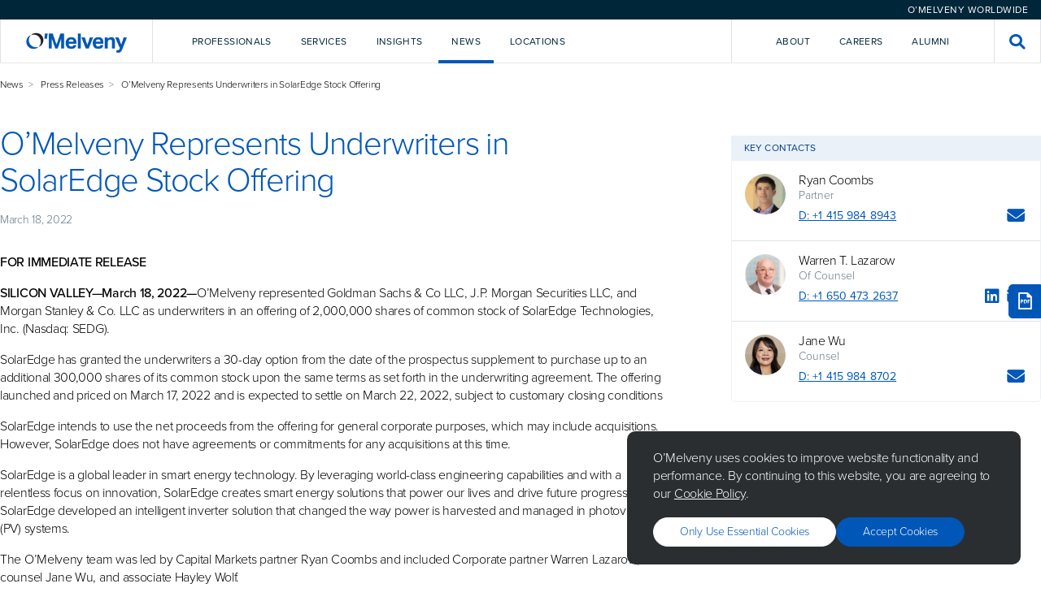

--- FILE ---
content_type: text/html; charset=utf-8
request_url: https://www.omm.com/news/press-releases/o-melveny-represents-underwriters-in-solaredge-stock-offering/
body_size: 15833
content:

<!DOCTYPE html>
<html lang="en">

<head>
    <meta charset="utf-8">
    <meta http-equiv="X-UA-Compatible" content="IE=edge">
    <title>O&#x2019;Melveny Represents Underwriters in SolarEdge Stock Offering - O&#x27;Melveny</title>
        <meta name="description" content="O&#x2019;Melveny is an international law firm committed to providing a client experience as satisfying as the outcomes we achieve.&#xA;">

    <meta name="viewport" content="width=device-width, initial-scale=1, shrink-to-fit=no">

    <!-- Link Preview Tags -->
    <meta name="title" content="O&#x2019;Melveny Represents Underwriters in SolarEdge Stock Offering - O&#x27;Melveny" />
    <meta property="og:type" content="website">
    <meta property="og:title" content="O&#x2019;Melveny Represents Underwriters in SolarEdge Stock Offering - O&#x27;Melveny" />
        <meta property="og:description" content="O&#x2019;Melveny is an international law firm committed to providing a client experience as satisfying as the outcomes we achieve.&#xA;" />
        <meta property="og:image" content="https://www.omm.com/media/stcayulx/meta_omm_hero_image.jpg" />
    <meta property="og:url" content="https://www.omm.com/news/press-releases/o-melveny-represents-underwriters-in-solaredge-stock-offering/" />
    <meta property="twitter:card" content="summary_large_image">
    <meta property="twitter:url" content="https://www.omm.com/news/press-releases/o-melveny-represents-underwriters-in-solaredge-stock-offering/">
    <meta property="twitter:title" content="O&#x2019;Melveny Represents Underwriters in SolarEdge Stock Offering - O&#x27;Melveny">
        <meta property="twitter:description" content="O&#x2019;Melveny is an international law firm committed to providing a client experience as satisfying as the outcomes we achieve.&#xA;">
        <meta property="twitter:image" content="https://www.omm.com/media/stcayulx/meta_omm_hero_image.jpg" />

    

    <meta name="googlebot" content="index,follow">
    <meta name="robots" content="index,follow">

<!-- Elastic Search -->
<meta class="elastic" name="page_id" content="431c87be-040f-4bd9-89c7-f425403f20b0">
<meta class="elastic" name="page_title" content="O&#x2019;Melveny Represents Underwriters in SolarEdge Stock Offering">
<meta class="elastic" name="page_type" content="article">
    <meta class="elastic" name="published_date" content="2022-03-18T07:00:00+00:00">
    <meta class="elastic" name="related_professionals" content="Ryan Coombs, Warren T. Lazarow, Jane Wu">
    <meta class="elastic" name="related_practices" content="Capital Markets, Corporate & Transactions">
    <meta class="elastic" name="related_industries" content="Energy Transition, Power">



    <!-- Other Meta Tags -->
    <link rel="canonical" href="https://www.omm.com/news/press-releases/o-melveny-represents-underwriters-in-solaredge-stock-offering/" />

    <!-- External CSS -->
    <link rel="stylesheet" href="/dist/css/app.css">

        <!-- Production Scripts -->
<!-- Production Scripts -->
<!--- Google Analytics --->
<!-- Google Tag Manager -->
<script nonce="ynMAY/vJXhyddwDutllblu6j">(function(w,d,s,l,i){w[l]=w[l]||[];w[l].push({'gtm.start':
new Date().getTime(),event:'gtm.js'});var f=d.getElementsByTagName(s)[0],
j=d.createElement(s),dl=l!='dataLayer'?'&l='+l:'';j.async=true;j.src=
'https://www.googletagmanager.com/gtm.js?id='+i+dl;f.parentNode.insertBefore(j,f);
})(window,document,'script','dataLayer','GTM-KTLGNJTT');</script>
<!-- End Google Tag Manager -->

<!-- Including the Vuture Web Tracking -->
<script nonce="ynMAY/vJXhyddwDutllblu6j">
!function (r) {
var
i = document.createElement("img"); i.setAttribute("src", "https://omm.vuture.net/security/tracker.gif?referer=" + encodeURIComponent(r))
}(document.referrer);
</script>
        <script type="text/javascript" async="async" src="https://platform-api.sharethis.com/js/sharethis.js#property=653aaabf933f6c0019e85d7d&amp;product=sop&amp;source=platform" nonce="ynMAY/vJXhyddwDutllblu6j"></script>

</head>

<body class="omm hub--light">

    <!-- Language Selector -->
    

<div class="language-selector">
    <div class="language-selector__selector-wrapper">



<div id="e02b0699-efb9-44ca-83a1-531672a94cc0" class="language-selector__selector">O&#x2019;Melveny Worldwide</div>
<script nonce="ynMAY/vJXhyddwDutllblu6j">
    (function () {
        let worldwideOverlay = document.createElement("div");
        worldwideOverlay.setAttribute('id', 'component-1440cdfa-5f56-4d0d-981f-8a85869d58bb')
        worldwideOverlay.setAttribute('data-vue-component', 'WorldwideOverlay')
        worldwideOverlay.setAttribute('data-props', "{\"componentId\":\"e02b0699-efb9-44ca-83a1-531672a94cc0\",\"title\":\"O\u2019Melveny Worldwide\",\"caption\":\"\",\"buttonLabel\":\"O\u2019Melveny Worldwide\",\"buttonStyle\":\"Primary Blue\",\"content\":[{\"title\":\"Korea Practice\",\"subtitle\":\"<p>Learn more about our Korea Practice</p>\\n<p>\uBC88\uC5ED \uAC00\uB2A5</p>\",\"actionLabel\":null,\"action\":[{\"Name\":\"View Page\",\"Target\":null,\"Type\":0,\"Udi\":\"umb://document/3a5bfaef7f7245fd868f24bbc55f3680\",\"Url\":\"/services/regions/asia/korea/\"}]},{\"title\":\"China Practice\",\"subtitle\":\"<p>Learn more about our China Practice</p>\\n<p>\u63D0\u4F9B\u7FFB\u8BD1</p>\",\"actionLabel\":null,\"action\":[{\"Name\":\"View Page\",\"Target\":null,\"Type\":0,\"Udi\":\"umb://document/ae6d6a11151e44dc8549d8aaef87d0b9\",\"Url\":\"/services/regions/asia/china/\"}]}]}")
        document.body.append(worldwideOverlay);

        document.getElementById("e02b0699-efb9-44ca-83a1-531672a94cc0").addEventListener("click", function (e) {
            e.preventDefault();
            this.dispatchEvent(new CustomEvent("ToggleWorldwideOverlay", {
                bubbles: true
            }));
        })
    })();
</script>
    </div>
</div>

    <!-- Global Header -->
    
<div id="navigation" data-vue-component="Navigation" data-props="{&quot;homePageUrl&quot;:&quot;/&quot;,&quot;activeNavItem&quot;:&quot;&quot;,&quot;frequentlySearchedTerms&quot;:[&quot;AI&quot;,&quot;crypto&quot;,&quot;diversity&quot;,&quot;disclosures&quot;,&quot;regulation&quot;],&quot;navigationItems&quot;:[{&quot;key&quot;:&quot;2d8690fe-d6b7-4ea6-a63c-936ba3857282&quot;,&quot;type&quot;:&quot;primary&quot;,&quot;label&quot;:&quot;Professionals&quot;,&quot;introText&quot;:&quot;Our talented and diverse team works creatively and collaboratively with clients.&quot;,&quot;introPrimaryAction&quot;:{&quot;Name&quot;:&quot;Our Team&quot;,&quot;Target&quot;:null,&quot;Type&quot;:0,&quot;Udi&quot;:&quot;umb://document/a94ca1dc471a42258515c897c4580467&quot;,&quot;Url&quot;:&quot;/professionals/&quot;},&quot;introSecondaryAction&quot;:{&quot;Name&quot;:&quot;Careers&quot;,&quot;Target&quot;:null,&quot;Type&quot;:0,&quot;Udi&quot;:&quot;umb://document/ab174fd6c1b14d84b4a78ad846619561&quot;,&quot;Url&quot;:&quot;/careers/&quot;},&quot;dropdownComponent&quot;:&quot;Professionals&quot;,&quot;isActiveItem&quot;:false},{&quot;key&quot;:&quot;402ef07c-88ad-4c12-97f4-cf4be5433b17&quot;,&quot;type&quot;:&quot;primary&quot;,&quot;label&quot;:&quot;Services&quot;,&quot;introText&quot;:&quot;We deliver service and value across practices, industries, and regions.&quot;,&quot;introPrimaryAction&quot;:{&quot;Name&quot;:&quot;Explore Our Services&quot;,&quot;Target&quot;:null,&quot;Type&quot;:0,&quot;Udi&quot;:&quot;umb://document/0263f209d8284aa1b5311e310d523a18&quot;,&quot;Url&quot;:&quot;/services/&quot;},&quot;introSecondaryAction&quot;:{&quot;Name&quot;:&quot;Pro Bono&quot;,&quot;Target&quot;:null,&quot;Type&quot;:0,&quot;Udi&quot;:&quot;umb://document/ef1dea8bce5845ffa277bdc9588e89b0&quot;,&quot;Url&quot;:&quot;/pro-bono/&quot;},&quot;dropdownComponent&quot;:&quot;Services&quot;,&quot;isActiveItem&quot;:false},{&quot;key&quot;:&quot;9b5e8725-534b-423d-8c4b-898fc23a7a6a&quot;,&quot;type&quot;:&quot;primary&quot;,&quot;label&quot;:&quot;Insights&quot;,&quot;introText&quot;:&quot;We help clients look around corners, analyzing issues affecting their business.&quot;,&quot;introPrimaryAction&quot;:{&quot;Name&quot;:&quot;Explore Our Insights&quot;,&quot;Target&quot;:null,&quot;Type&quot;:0,&quot;Udi&quot;:&quot;umb://document/ea64fed98ea344038661fec41077da1b&quot;,&quot;Url&quot;:&quot;/insights/&quot;},&quot;introSecondaryAction&quot;:null,&quot;dropdownComponent&quot;:&quot;Insights&quot;,&quot;isActiveItem&quot;:false},{&quot;key&quot;:&quot;25a9abd7-8598-4da0-915e-935835059b96&quot;,&quot;type&quot;:&quot;primary&quot;,&quot;label&quot;:&quot;News&quot;,&quot;introText&quot;:&quot;Sharing news and commentary about the firm and the broader legal community.&quot;,&quot;introPrimaryAction&quot;:{&quot;Name&quot;:&quot;Explore all news&quot;,&quot;Target&quot;:null,&quot;Type&quot;:0,&quot;Udi&quot;:&quot;umb://document/76ce37a3f6264e71bc76677bd410ad29&quot;,&quot;Url&quot;:&quot;/news/&quot;},&quot;introSecondaryAction&quot;:{&quot;Name&quot;:&quot;Press Room&quot;,&quot;Target&quot;:null,&quot;Type&quot;:0,&quot;Udi&quot;:&quot;umb://document/7089b433470145b1ad72bc5568783693&quot;,&quot;Url&quot;:&quot;/press-room/&quot;},&quot;dropdownComponent&quot;:&quot;News&quot;,&quot;isActiveItem&quot;:true},{&quot;key&quot;:&quot;e2912e4a-31cd-4727-a334-88df7a979f41&quot;,&quot;type&quot;:&quot;primary&quot;,&quot;label&quot;:&quot;Locations&quot;,&quot;introText&quot;:&quot;Each of our offices is strategically located to support our clients&#x2019; needs.&quot;,&quot;introPrimaryAction&quot;:{&quot;Name&quot;:&quot;Explore Our Locations&quot;,&quot;Target&quot;:null,&quot;Type&quot;:0,&quot;Udi&quot;:&quot;umb://document/ed10c6e67f5b4f06a8ee1593562a7f83&quot;,&quot;Url&quot;:&quot;/locations/&quot;},&quot;introSecondaryAction&quot;:null,&quot;dropdownComponent&quot;:&quot;Locations&quot;,&quot;isActiveItem&quot;:false},{&quot;key&quot;:&quot;4dbed132-25f6-452e-b675-8615fdb9da6c&quot;,&quot;type&quot;:&quot;secondary&quot;,&quot;label&quot;:&quot;About&quot;,&quot;introText&quot;:&quot;Our core values&#x2014;excellence, leadership, and citizenship&#x2014;unify us as a firm.&quot;,&quot;introPrimaryAction&quot;:{&quot;Name&quot;:&quot;Learn More About O&#x2019;Melveny&quot;,&quot;Target&quot;:null,&quot;Type&quot;:0,&quot;Udi&quot;:&quot;umb://document/6a3a7e888fa24cee9d3252c583310e4c&quot;,&quot;Url&quot;:&quot;/our-firm/&quot;},&quot;introSecondaryAction&quot;:null,&quot;dropdownComponent&quot;:&quot;About&quot;,&quot;isActiveItem&quot;:false},{&quot;key&quot;:&quot;db8b5b4e-d258-48cd-833d-c9b425555048&quot;,&quot;type&quot;:&quot;secondary&quot;,&quot;label&quot;:&quot;Careers&quot;,&quot;introText&quot;:&quot;Intro text for Careers lorem ipsum dolor sit amet, consectetur adipiscing.&quot;,&quot;introPrimaryAction&quot;:{&quot;Name&quot;:&quot;Careers&quot;,&quot;Target&quot;:null,&quot;Type&quot;:0,&quot;Udi&quot;:&quot;umb://document/ab174fd6c1b14d84b4a78ad846619561&quot;,&quot;Url&quot;:&quot;/careers/&quot;},&quot;introSecondaryAction&quot;:null,&quot;dropdownComponent&quot;:&quot;&quot;,&quot;isActiveItem&quot;:false},{&quot;key&quot;:&quot;287ca523-3d2e-4b1c-8924-6cfa5e757243&quot;,&quot;type&quot;:&quot;secondary&quot;,&quot;label&quot;:&quot;Alumni&quot;,&quot;introText&quot;:&quot;Intro text for Alumni lorem ipsum dolor sit amet, consectetur adipiscing.&quot;,&quot;introPrimaryAction&quot;:{&quot;Name&quot;:&quot;Alumni&quot;,&quot;Target&quot;:null,&quot;Type&quot;:0,&quot;Udi&quot;:&quot;umb://document/44d0910ab74540cda0f09298f8d01534&quot;,&quot;Url&quot;:&quot;/alumni/&quot;},&quot;introSecondaryAction&quot;:null,&quot;dropdownComponent&quot;:&quot;&quot;,&quot;isActiveItem&quot;:false}],&quot;navTrackingCode&quot;:&quot;source=nav&quot;,&quot;hideFrequentlySearchedTermsPanel&quot;:true}"></div>
<div id="navigation-mobile" data-vue-component="NavigationMobile" data-props="{&quot;homePageUrl&quot;:&quot;/&quot;,&quot;activeNavItem&quot;:&quot;&quot;,&quot;frequentlySearchedTerms&quot;:[&quot;AI&quot;,&quot;crypto&quot;,&quot;diversity&quot;,&quot;disclosures&quot;,&quot;regulation&quot;],&quot;navigationItems&quot;:[{&quot;key&quot;:&quot;2d8690fe-d6b7-4ea6-a63c-936ba3857282&quot;,&quot;type&quot;:&quot;primary&quot;,&quot;label&quot;:&quot;Professionals&quot;,&quot;introText&quot;:&quot;Our talented and diverse team works creatively and collaboratively with clients.&quot;,&quot;introPrimaryAction&quot;:{&quot;Name&quot;:&quot;Our Team&quot;,&quot;Target&quot;:null,&quot;Type&quot;:0,&quot;Udi&quot;:&quot;umb://document/a94ca1dc471a42258515c897c4580467&quot;,&quot;Url&quot;:&quot;/professionals/&quot;},&quot;introSecondaryAction&quot;:{&quot;Name&quot;:&quot;Careers&quot;,&quot;Target&quot;:null,&quot;Type&quot;:0,&quot;Udi&quot;:&quot;umb://document/ab174fd6c1b14d84b4a78ad846619561&quot;,&quot;Url&quot;:&quot;/careers/&quot;},&quot;dropdownComponent&quot;:&quot;Professionals&quot;,&quot;isActiveItem&quot;:false},{&quot;key&quot;:&quot;402ef07c-88ad-4c12-97f4-cf4be5433b17&quot;,&quot;type&quot;:&quot;primary&quot;,&quot;label&quot;:&quot;Services&quot;,&quot;introText&quot;:&quot;We deliver service and value across practices, industries, and regions.&quot;,&quot;introPrimaryAction&quot;:{&quot;Name&quot;:&quot;Explore Our Services&quot;,&quot;Target&quot;:null,&quot;Type&quot;:0,&quot;Udi&quot;:&quot;umb://document/0263f209d8284aa1b5311e310d523a18&quot;,&quot;Url&quot;:&quot;/services/&quot;},&quot;introSecondaryAction&quot;:{&quot;Name&quot;:&quot;Pro Bono&quot;,&quot;Target&quot;:null,&quot;Type&quot;:0,&quot;Udi&quot;:&quot;umb://document/ef1dea8bce5845ffa277bdc9588e89b0&quot;,&quot;Url&quot;:&quot;/pro-bono/&quot;},&quot;dropdownComponent&quot;:&quot;Services&quot;,&quot;isActiveItem&quot;:false},{&quot;key&quot;:&quot;9b5e8725-534b-423d-8c4b-898fc23a7a6a&quot;,&quot;type&quot;:&quot;primary&quot;,&quot;label&quot;:&quot;Insights&quot;,&quot;introText&quot;:&quot;We help clients look around corners, analyzing issues affecting their business.&quot;,&quot;introPrimaryAction&quot;:{&quot;Name&quot;:&quot;Explore Our Insights&quot;,&quot;Target&quot;:null,&quot;Type&quot;:0,&quot;Udi&quot;:&quot;umb://document/ea64fed98ea344038661fec41077da1b&quot;,&quot;Url&quot;:&quot;/insights/&quot;},&quot;introSecondaryAction&quot;:null,&quot;dropdownComponent&quot;:&quot;Insights&quot;,&quot;isActiveItem&quot;:false},{&quot;key&quot;:&quot;25a9abd7-8598-4da0-915e-935835059b96&quot;,&quot;type&quot;:&quot;primary&quot;,&quot;label&quot;:&quot;News&quot;,&quot;introText&quot;:&quot;Sharing news and commentary about the firm and the broader legal community.&quot;,&quot;introPrimaryAction&quot;:{&quot;Name&quot;:&quot;Explore all news&quot;,&quot;Target&quot;:null,&quot;Type&quot;:0,&quot;Udi&quot;:&quot;umb://document/76ce37a3f6264e71bc76677bd410ad29&quot;,&quot;Url&quot;:&quot;/news/&quot;},&quot;introSecondaryAction&quot;:{&quot;Name&quot;:&quot;Press Room&quot;,&quot;Target&quot;:null,&quot;Type&quot;:0,&quot;Udi&quot;:&quot;umb://document/7089b433470145b1ad72bc5568783693&quot;,&quot;Url&quot;:&quot;/press-room/&quot;},&quot;dropdownComponent&quot;:&quot;News&quot;,&quot;isActiveItem&quot;:true},{&quot;key&quot;:&quot;e2912e4a-31cd-4727-a334-88df7a979f41&quot;,&quot;type&quot;:&quot;primary&quot;,&quot;label&quot;:&quot;Locations&quot;,&quot;introText&quot;:&quot;Each of our offices is strategically located to support our clients&#x2019; needs.&quot;,&quot;introPrimaryAction&quot;:{&quot;Name&quot;:&quot;Explore Our Locations&quot;,&quot;Target&quot;:null,&quot;Type&quot;:0,&quot;Udi&quot;:&quot;umb://document/ed10c6e67f5b4f06a8ee1593562a7f83&quot;,&quot;Url&quot;:&quot;/locations/&quot;},&quot;introSecondaryAction&quot;:null,&quot;dropdownComponent&quot;:&quot;Locations&quot;,&quot;isActiveItem&quot;:false},{&quot;key&quot;:&quot;4dbed132-25f6-452e-b675-8615fdb9da6c&quot;,&quot;type&quot;:&quot;secondary&quot;,&quot;label&quot;:&quot;About&quot;,&quot;introText&quot;:&quot;Our core values&#x2014;excellence, leadership, and citizenship&#x2014;unify us as a firm.&quot;,&quot;introPrimaryAction&quot;:{&quot;Name&quot;:&quot;Learn More About O&#x2019;Melveny&quot;,&quot;Target&quot;:null,&quot;Type&quot;:0,&quot;Udi&quot;:&quot;umb://document/6a3a7e888fa24cee9d3252c583310e4c&quot;,&quot;Url&quot;:&quot;/our-firm/&quot;},&quot;introSecondaryAction&quot;:null,&quot;dropdownComponent&quot;:&quot;About&quot;,&quot;isActiveItem&quot;:false},{&quot;key&quot;:&quot;db8b5b4e-d258-48cd-833d-c9b425555048&quot;,&quot;type&quot;:&quot;secondary&quot;,&quot;label&quot;:&quot;Careers&quot;,&quot;introText&quot;:&quot;Intro text for Careers lorem ipsum dolor sit amet, consectetur adipiscing.&quot;,&quot;introPrimaryAction&quot;:{&quot;Name&quot;:&quot;Careers&quot;,&quot;Target&quot;:null,&quot;Type&quot;:0,&quot;Udi&quot;:&quot;umb://document/ab174fd6c1b14d84b4a78ad846619561&quot;,&quot;Url&quot;:&quot;/careers/&quot;},&quot;introSecondaryAction&quot;:null,&quot;dropdownComponent&quot;:&quot;&quot;,&quot;isActiveItem&quot;:false},{&quot;key&quot;:&quot;287ca523-3d2e-4b1c-8924-6cfa5e757243&quot;,&quot;type&quot;:&quot;secondary&quot;,&quot;label&quot;:&quot;Alumni&quot;,&quot;introText&quot;:&quot;Intro text for Alumni lorem ipsum dolor sit amet, consectetur adipiscing.&quot;,&quot;introPrimaryAction&quot;:{&quot;Name&quot;:&quot;Alumni&quot;,&quot;Target&quot;:null,&quot;Type&quot;:0,&quot;Udi&quot;:&quot;umb://document/44d0910ab74540cda0f09298f8d01534&quot;,&quot;Url&quot;:&quot;/alumni/&quot;},&quot;introSecondaryAction&quot;:null,&quot;dropdownComponent&quot;:&quot;&quot;,&quot;isActiveItem&quot;:false}],&quot;navTrackingCode&quot;:&quot;source=nav&quot;,&quot;hideFrequentlySearchedTermsPanel&quot;:true}"></div>



    <!-- Content Template -->
    <main class="site-content">
        


<div class="container">
    <div class="article">

        <div class="article__wrapper">
            <div class="article__body">
                <div class="article-hero">
                    <div class="article-hero__intro">
                                <div class="breadcrumbs">
                                    <ul>
                                            <li><a href="/news/">News</a></li>
                                            <li><a href="/news/press-releases/">Press Releases</a></li>
                                        <li>O&#x2019;Melveny Represents Underwriters in SolarEdge Stock Offering</li>
                                    </ul>
                                </div>
                        <h1>O&#x2019;Melveny Represents Underwriters in SolarEdge Stock Offering</h1>

                                <p class="article-hero__date">March 18, 2022</p>
                    </div>

                </div>

                <div class="article__content">
                    <div class="container container--left" data-elastic-name="article_content">
                        <p><strong>FOR IMMEDIATE RELEASE</strong></p>
<p><strong>SILICON VALLEY—March 18, 2022—</strong>O’Melveny represented Goldman Sachs &amp; Co LLC, J.P. Morgan Securities LLC, and Morgan Stanley &amp; Co. LLC as underwriters in an offering of 2,000,000 shares of common stock of SolarEdge Technologies, Inc. (Nasdaq: SEDG).</p>
<p>SolarEdge has granted the underwriters a 30-day option from the date of the prospectus supplement to purchase up to an additional 300,000 shares of its common stock upon the same terms as set forth in the underwriting agreement. The offering launched and priced on March 17, 2022 and is expected to settle on March 22, 2022, subject to customary closing conditions</p>
<p>SolarEdge intends to use the net proceeds from the offering for general corporate purposes, which may include acquisitions. However, SolarEdge does not have agreements or commitments for any acquisitions at this time.</p>
<p>SolarEdge is a global leader in smart energy technology. By leveraging world-class engineering capabilities and with a relentless focus on innovation, SolarEdge creates smart energy solutions that power our lives and drive future progress. SolarEdge developed an intelligent inverter solution that changed the way power is harvested and managed in photovoltaic (PV) systems.</p>
<p>The O’Melveny team was led by Capital Markets partner Ryan Coombs and included Corporate partner Warren Lazarow, counsel Jane Wu, and associate Hayley Wolf.</p>
<p><strong>About O’Melveny</strong></p>
<p>It’s more than what you do: it’s how you do it. Across sectors and borders, in board rooms and courtrooms, we measure our success by yours. And in our interactions, we commit to making your O’Melveny experience as satisfying as the outcomes we help you achieve. Our greatest accomplishment is ensuring that you never have to choose between premier lawyering and exceptional service. So, tell us. What do you want to achieve? Visit us at <a style="color: #0057b8;" href="https://www.omm.com/">www.omm.com</a> or learn more in our <a style="color: #0057b8;" rel="noopener" href="https://archive.omm.com/omm_distribution/omelveny_at_a_glance/" target="_blank">firm at-a-glance</a>, <a style="color: #0057b8;" rel="noopener" href="https://www.omm.com/annual-report" target="_blank">annual report</a>, and on <a style="color: #0057b8;" rel="noopener" href="http://www.linkedin.com/company/o'melveny-&amp;-myers-llp" target="_blank">LinkedIn</a>,<a style="color: #0057b8;" rel="noopener" href="https://twitter.com/omelvenymyers" target="_blank"> Twitter</a>, <a style="color: #0057b8;" rel="noopener" href="https://www.facebook.com/OMelvenyandMyersLLP" target="_blank">Facebook</a>, <a style="color: #0057b8;" rel="noopener" href="https://www.instagram.com/omelvenymyers/" target="_blank">Instagram</a>, and <a style="color: #0057b8;" rel="noopener" href="https://www.youtube.com/channel/UCHOsQau40tY5NnwmmVsv9XA" target="_blank">YouTube</a>. Visit <a style="color: #0057b8;" rel="noopener" href="https://theboardroom.omm.com/" target="_blank">The Boardroom</a> for our insights on pressing issues facing global corporations.</p>
<p><strong>Contact:</strong></p>
<p><em> Brandon Jacobsen<br>O’Melveny &amp; Myers LLP<br>+1 213 430 8024<br><a href="mailto:bjacobsen@omm.com?subject=bjacobsen@omm.com">bjacobsen@omm.com</a></em></p>
<p style="text-align: center;"># # #</p>
<p><em>Solar Edge Technologies issued the following press release:</em></p>
<p><strong>SolarEdge Technologies, Inc. Prices Common Stock Offering </strong></p>
<p>MILPITAS, Calif.–(BUSINESS WIRE)–March 17, 2022–SolarEdge Technologies, Inc. (Nasdaq: SEDG) (“SolarEdge”) today announced the pricing of 2,000,000 shares of its common stock at $295.00 per share (the “Common Stock”), for total gross proceeds of $590.0 million (before deduction for the underwriters’ discount and other offering expenses).</p>
<p>Goldman Sachs &amp; Co. LLC, J.P. Morgan Securities LLC and Morgan Stanley &amp; Co. LLC are acting as joint book-running managers for the Common Stock offering and as the representatives of the underwriters. SolarEdge has granted the underwriters a 30-day option from the date of the prospectus supplement to purchase up to an additional 300,000 shares of its Common Stock upon the same terms as set forth in the underwriting agreement. The sale of the Common Stock to the underwriters is expected to settle on March 22, 2022, subject to customary closing conditions.</p>
<p>SolarEdge intends to use the net proceeds from the offering for general corporate purposes, which may include acquisitions. However, SolarEdge does not have agreements or commitments for any acquisitions at this time.</p>
<p>The offering is being made pursuant to an effective shelf registration statement that has been filed with the Securities and Exchange Commission (the “SEC”). A preliminary prospectus supplement related to the offering of the Common Stock has been filed with the SEC and is available on the SEC’s website at http://www.sec.gov. Copies of the preliminary prospectus supplement and the accompanying prospectus relating to the Common Stock may be obtained from Goldman Sachs &amp; Co. LLC, 200 West Street, New York, New York 10282, Telephone: (866) 471-2526, Attention: Registration Department; J.P. Morgan Securities LLC, c/o Broadridge Financial Solutions, Attention: Prospectus Department, 1155 Long Island Avenue, Edgewood, NY 11717, or via telephone: 1-866-803-9204; or Morgan Stanley &amp; Co. LLC, 180 Varick Street, 2nd Floor, New York, NY 10014, Attention: Prospectus Department.</p>
<p>This press release does not constitute an offer to sell or a solicitation of an offer to buy, nor shall there be any offer or sale of, the Common Stock in any state or jurisdiction in which the offer, solicitation, or sale would be unlawful.</p>
<p>Forward-Looking Statements</p>
<p>This release contains forward-looking statements within the meaning of the Private Securities Litigation Reform Act of 1995. These forward-looking statements can be identified as such because the statements include information, among other things, concerning: whether the Offering will be completed and the use of proceeds therefrom, our possible or assumed future results of operations; future demands for solar energy solutions; business strategies; technology developments; financing and investment plans; dividend policy; competitive position; industry and regulatory environment; general economic conditions; potential growth opportunities; and the effects of competition. These forward-looking statements are often characterized by the use of words such as “may,” “believe,” “expect,” “anticipate,” “plan,” “project,” “will,” “projections,” “estimate,” or other words of similar import. Similarly, statements that describe future financial performance or plans or strategies are forward-looking statements.</p>
<p>Forward-looking statements are only predictions based on SolarEdge’s current expectations and SolarEdge’s projections about future events. These forward-looking statements involve known and unknown risks, uncertainties and other factors that may cause SolarEdge’s actual results, levels of activity, performance or achievements to be materially different from those expressed or implied by the forward-looking statements. Given these factors, you should not place undue reliance on these forward-looking statements. These factors include, but are not limited to, the matters discussed in the section entitled “Risk Factors” of SolarEdge’s Annual Report on Form 10-K for the year ended December 31, 2021, filed on February 22, 2022, Current Reports on Form 8-K and other reports filed with the SEC. All forward-looking statements included in this release are given only as at the date hereof and SolarEdge assumes no obligation, and disclaims any duty, to update the forward-looking statements in this release.</p>
<p>You should not rely upon forward-looking statements as predictions of future events. The events and circumstances reflected in the forward-looking statements may not be achieved or occur. SolarEdge cannot guarantee future results, levels of activity, performance or achievements. SolarEdge is under no duty to update any of these forward-looking statements after the date of this release or to conform these statements to actual results or revised expectations.</p>
<p>Source: SolarEdge Technologies, Inc.</p>
<p>Investor Contacts</p>
<p>SolarEdge Technologies, Inc.</p>
<p>Ronen Faier, Chief Financial Officer</p>
<p>+1 510-498-3263</p>
<p>investors@solaredge.com</p>
<p>or</p>
<p>Sapphire Investor Relations, LLC</p>
<p>Erica Mannion or Michael Funari</p>
<p>+1 617-542-6180</p>
<p>investors@solaredge.com</p>
                    </div>
                </div>
            </div>
            <div class="article__sidebar">
                <div class="article-language-toggle">
                </div>

                    <div class="article-contacts article-contacts--mobile">
                        <button id="contacts-toggle" class="article-contacts__toggle button">Key Contacts</button>
                        <div id="contacts-overlay" class="overlay" style="display:none;">
                            <div class="overlay-bg"></div>
                            <div class="overlay__container">
                                <div class="overlay__scroll">
                                    <label for="contacts-toggle" class="overlay__icon"><i class="icon-close"></i></label>
                                    <div class="overlay__content">
                                        <h6 for="contacts-toggle" class="overlay__title">Key Contacts</h6>
<div class="page-contact">
    <div class="page-contact__avatar" style="background-image: url('/media/k5fl1arv/ryan-coombs.jpg?cc=0.5483973638720832,0.006009615384615384,0.1711539181791989,0.5733173076923077&amp;format=WebP&amp;v=1d9d6bcbf0f0a90')">
    </div>
    <div class="page-contact__info">
            <a class="page-contact__name" href="/professionals/ryan-coombs/">Ryan Coombs</a>
            <div class="page-contact__location">Partner</div>
        <div class="page-contact__actions">
                <div class="page-contact__phone"><a href="tel:&#x2B;1 415 984 8943">D:
                        &#x2B;1 415 984 8943</a></div>
            <div class="page-contact__socials">
                    <a class="page-contact__icon mailto-link" title="Email" href="#"
                        data-email="mailto:rcoombs@omm.com"><i
                            style="pointer-events: none;" class="icon-envelope"></i></a>
            </div>
        </div>
    </div>
</div><div class="page-contact">
    <div class="page-contact__avatar" style="background-image: url('/media/pidjdw5k/warren-t-lazarow.jpg?cc=0.18810375670840793,0.05238947099412213,0.5137447823494334,0.50038333759264&amp;format=WebP&amp;v=1d9d6bcc280ffd0')">
    </div>
    <div class="page-contact__info">
            <a class="page-contact__name" href="/professionals/warren-t-lazarow/">Warren T. Lazarow</a>
            <div class="page-contact__location">Of Counsel</div>
        <div class="page-contact__actions">
                <div class="page-contact__phone"><a href="tel:&#x2B;1 650 473 2637">D:
                        &#x2B;1 650 473 2637</a></div>
            <div class="page-contact__socials">
                    <a class="page-contact__icon" title="LinkedIn" target="_blank" href="https://www.linkedin.com/in/warren-lazarow-a81123"><i
                            class="icon-linkedin"></i></a>
                    <a class="page-contact__icon mailto-link" title="Email" href="#"
                        data-email="mailto:wlazarow@omm.com"><i
                            style="pointer-events: none;" class="icon-envelope"></i></a>
            </div>
        </div>
    </div>
</div><div class="page-contact">
    <div class="page-contact__avatar" style="background-image: url('/media/k0hb5lik/wu_jane_bio_page_hero_web.jpg?cc=0.23766056337168115,0.021880235407944846,0.44189997679769405,0.5085102113920015&amp;format=WebP&amp;v=1db15f965d3a210')">
    </div>
    <div class="page-contact__info">
            <a class="page-contact__name" href="/professionals/jane-wu/">Jane Wu</a>
            <div class="page-contact__location">Counsel</div>
        <div class="page-contact__actions">
                <div class="page-contact__phone"><a href="tel:&#x2B;1 415 984 8702">D:
                        &#x2B;1 415 984 8702</a></div>
            <div class="page-contact__socials">
                    <a class="page-contact__icon mailto-link" title="Email" href="#"
                        data-email="mailto:jwu@omm.com"><i
                            style="pointer-events: none;" class="icon-envelope"></i></a>
            </div>
        </div>
    </div>
</div>                                    </div>
                                </div>
                            </div>
                        </div>
                    </div>
                    <div class="article-contacts">
                        <h2 class="article-contacts__heading">Key Contacts</h2>
                        <div class="article-contacts__content">
<div class="page-contact">
    <div class="page-contact__avatar" style="background-image: url('/media/k5fl1arv/ryan-coombs.jpg?cc=0.5483973638720832,0.006009615384615384,0.1711539181791989,0.5733173076923077&amp;format=WebP&amp;v=1d9d6bcbf0f0a90')">
    </div>
    <div class="page-contact__info">
            <a class="page-contact__name" href="/professionals/ryan-coombs/">Ryan Coombs</a>
            <div class="page-contact__location">Partner</div>
        <div class="page-contact__actions">
                <div class="page-contact__phone"><a href="tel:&#x2B;1 415 984 8943">D:
                        &#x2B;1 415 984 8943</a></div>
            <div class="page-contact__socials">
                    <a class="page-contact__icon mailto-link" title="Email" href="#"
                        data-email="mailto:rcoombs@omm.com"><i
                            style="pointer-events: none;" class="icon-envelope"></i></a>
            </div>
        </div>
    </div>
</div><div class="page-contact">
    <div class="page-contact__avatar" style="background-image: url('/media/pidjdw5k/warren-t-lazarow.jpg?cc=0.18810375670840793,0.05238947099412213,0.5137447823494334,0.50038333759264&amp;format=WebP&amp;v=1d9d6bcc280ffd0')">
    </div>
    <div class="page-contact__info">
            <a class="page-contact__name" href="/professionals/warren-t-lazarow/">Warren T. Lazarow</a>
            <div class="page-contact__location">Of Counsel</div>
        <div class="page-contact__actions">
                <div class="page-contact__phone"><a href="tel:&#x2B;1 650 473 2637">D:
                        &#x2B;1 650 473 2637</a></div>
            <div class="page-contact__socials">
                    <a class="page-contact__icon" title="LinkedIn" target="_blank" href="https://www.linkedin.com/in/warren-lazarow-a81123"><i
                            class="icon-linkedin"></i></a>
                    <a class="page-contact__icon mailto-link" title="Email" href="#"
                        data-email="mailto:wlazarow@omm.com"><i
                            style="pointer-events: none;" class="icon-envelope"></i></a>
            </div>
        </div>
    </div>
</div><div class="page-contact">
    <div class="page-contact__avatar" style="background-image: url('/media/k0hb5lik/wu_jane_bio_page_hero_web.jpg?cc=0.23766056337168115,0.021880235407944846,0.44189997679769405,0.5085102113920015&amp;format=WebP&amp;v=1db15f965d3a210')">
    </div>
    <div class="page-contact__info">
            <a class="page-contact__name" href="/professionals/jane-wu/">Jane Wu</a>
            <div class="page-contact__location">Counsel</div>
        <div class="page-contact__actions">
                <div class="page-contact__phone"><a href="tel:&#x2B;1 415 984 8702">D:
                        &#x2B;1 415 984 8702</a></div>
            <div class="page-contact__socials">
                    <a class="page-contact__icon mailto-link" title="Email" href="#"
                        data-email="mailto:jwu@omm.com"><i
                            style="pointer-events: none;" class="icon-envelope"></i></a>
            </div>
        </div>
    </div>
</div>                        </div>
                    </div>
            </div>
        </div>
    </div>
</div>
    <div class="components">
        
    </div>
<div class="container">
    <div class="article">
            <div class="search-results">


                <div class="search-results__grid">
                        <div class="search-results__section">
                            <div class="search-results__section-header">
                                <div class="search-results__section-title">Related Practices</div>
                            </div>
                            <div class="search-results__section-body search-results__section-body--pages">
                                    <a href="/services/practices/corporate-transactions/capital-markets/" class="search-result__page">
                                        <div class="search-result__page-icon"><i class="icon-chevron-right"></i></div>
                                        <div class="search-result__page-title">Capital Markets</div>
                                    </a>
                                    <a href="/services/practices/corporate-transactions/" class="search-result__page">
                                        <div class="search-result__page-icon"><i class="icon-chevron-right"></i></div>
                                        <div class="search-result__page-title">Corporate &amp; Transactions</div>
                                    </a>
                            </div>
                        </div>

                        <div class="search-results__section">
                            <div class="search-results__section-header">
                                <div class="search-results__section-title">Related Industries</div>
                            </div>
                            <div class="search-results__section-body search-results__section-body--pages">
                                    <a href="/services/industries/energy-transition/" class="search-result__page">
                                        <div class="search-result__page-icon"><i class="icon-chevron-right"></i></div>
                                        <div class="search-result__page-title">Energy Transition</div>
                                    </a>
                                    <a href="/services/industries/power/" class="search-result__page">
                                        <div class="search-result__page-icon"><i class="icon-chevron-right"></i></div>
                                        <div class="search-result__page-title">Power</div>
                                    </a>
                            </div>
                        </div>

                </div>
            </div>
    </div>
</div>
<hr class="article__hr">
<div class="container article__components">




<div id='component-58f41513-f795-40d0-9658-3a29d5f1d670' class='spacing-top--small spacing-bottom--small background--transparent'><div class='container-fluid'>
<div class="social-footer">
    <div class="social-block__wrapper">
        

<div class="social-block">
    <div class="social-block__header">
        <p class="social-block__tag">Stay Connected</p>
        <h3 class="social-block__title">For the latest legal developments, analysis, and trends&#x2014;plus a glimpse into life at O&#x2019;Melveny&#x2014;be sure to follow us on social media.</h3>
    </div>
    <div class="social-block__actions">

            <div class="social-block__icon-wrapper">
                        <a class="social-block__icon" href="https://www.linkedin.com/company/o&#x27;melveny-&amp;-myers-llp/" title="LinkedIn" target="">
                            <i class="icon-linkedin-in"></i>
                        </a>
                        <a class="social-block__icon" href="https://www.instagram.com/omelvenymyers/" title="Instagram">
                            <i class="icon-instagram"></i>
                        </a>
                        <a class="social-block__icon" href="https://twitter.com/omelvenymyers" title="Twitter" target="_blank">
                            <i class="icon-x"></i>
                        </a>
                        <a class="social-block__icon" href="https://www.facebook.com/OMelvenyandMyersLLP" title="Facebook" target="_blank">
                            <i class="icon-facebook"></i>
                        </a>
                        <a class="social-block__icon" href="https://www.youtube.com/@omelveny" title="YouTube" target="_blank">
                            <i class="icon-youtube"></i>
                        </a>
            </div>
    </div>
</div>
<div class="social-block social-block--small">

    <h3 class="social-block__title">Subscribe</h3>

    <p class="social-block__content">O&#x2019;Melveny&#x2019;s latest insights, straight to your inbox.</p>

    <div class="social-block__actions">
            <a class="button button--white" href="https://click.omelveny.com/11/5/landing-pages/subscribe.asp" title="Subscribe"
                target="_blank">Subscribe</a>
    </div>

    <div id="contacts-overlay" class="overlay">
        <div class="overlay-bg"></div>
        <div class="overlay__container overlay__container--lg">
            <div class="overlay__scroll">
                <ul class="overlay__items">
                    <li class="overlay__item">Personal Details</li>
                    <li class="overlay__item overlay__item--current">Preferences</li>
                </ul>
                <label for="contacts-toggle" class="overlay__icon">
                    <i class="icon-close"></i>
                </label>
                <div class="overlay__content overlay__content--full">
                    <h6 for="contacts-toggle" class="overlay__title">Subscribe to O’Melveny Insights</h6>
                    <p class="overlay__subtitle">*Required Fields</p>
                    <form action="" class="subscribe-insights__form" get="" id="">
                        <div class="subscribe-insights__stack subscribe-insights__stack--gap-lg" id="personal_details"
                            style="display:none;">
                            <div>
                                <div class="subscribe-insights__stack">
                                    <div>
                                        <label class="subscribe-insights__label" for="first_name">First name*</label>
                                        <input class="subscribe-insights__text" id="first_name" name="first_name"
                                            type="text" />
                                    </div>

                                    <div>
                                        <label class="subscribe-insights__label" for="last_name">Last name*</label>
                                        <input class="subscribe-insights__text" id="last_name" name="last_name"
                                            type="text" />
                                    </div>

                                    <div>
                                        <label class="subscribe-insights__label" for="email">Email*</label>
                                        <input class="subscribe-insights__text" id="email" name="email" type="text" />
                                    </div>

                                    <div>
                                        <label class="subscribe-insights__label" for="job_title">Job title*</label>
                                        <input class="subscribe-insights__text" id="job_title" name="job_title"
                                            type="text" />
                                    </div>

                                    <div>
                                        <label class="subscribe-insights__label" for="company_name">Company
                                            name*</label>
                                        <input class="subscribe-insights__text" id="company_name" name="company_name"
                                            type="text" />
                                    </div>
                                </div>
                                <hr class="subscribe-insights__hr" />
                                <div class="subscribe-insights__stack">
                                    <div>
                                        <label class="subscribe-insights__label" for="street_address">Street
                                            Address</label>
                                        <input class="subscribe-insights__text" id="street_address"
                                            name="street_address" type="text" />
                                    </div>

                                    <div>
                                        <label class="subscribe-insights__label" for="city">City</label>
                                        <input class="subscribe-insights__text" id="city" name="city" type="text" />
                                    </div>

                                    <div>
                                        <label class="subscribe-insights__label" for="state">State*</label>
                                        <input class="subscribe-insights__text" id="state" name="state" type="text" />
                                    </div>

                                    <div>
                                        <label class="subscribe-insights__label" for="post_code">Post Code</label>
                                        <input class="subscribe-insights__text" id="post_code" name="post_code"
                                            type="text" />
                                    </div>

                                    <div>
                                        <label class="subscribe-insights__label" for="business_country">Business
                                            country*</label>
                                        <div class="subscribe-insights__select">
                                            <select id="business_country" name="business_country">
                                                <option>United Kingdom</option>
                                                <option>United States of America</option>
                                            </select>
                                            <i class="icon-chevron-down"></i>
                                        </div>
                                    </div>
                                </div>
                            </div>

                            <div>
                                <button class="subscribe-insights__button subscribe-insights__button--center"
                                    type="button">
                                    Continue to Preferences
                                </button>
                            </div>
                        </div>

                        <div class="subscribe-insights__stack subscribe-insights__stack--gap-lg" id="preferences"
                            style="display:flex;">
                            <div class="subscribe-insights__desktop">
                                <div class="subscribe-insights__columns">
                                    <div class="subscribe-insights__column">
                                        <div class="subscribe-insights__stack">
                                            <div class="subscribe-insights__title">
                                                Services
                                            </div>
                                            <div class="subscribe-insights__stack subscribe-insights__stack--gap-sm">
                                                <label class="subscribe-insights__checkbox">
                                                    <input id="antitrust_competition" name="antitrust_competition"
                                                        type="checkbox" value="" />
                                                    <span class="checkbox__check"></span>
                                                    <span>Antitrust &amp; Competition</span>
                                                </label>
                                                <label class="subscribe-insights__checkbox">
                                                    <input id="asset_management" name="asset_management" type="checkbox"
                                                        value="" />
                                                    <span class="checkbox__check"></span>
                                                    <span>Asset Management</span>
                                                </label>
                                                <label class="subscribe-insights__checkbox">
                                                    <input id="capital_markets" name="capital_markets" type="checkbox"
                                                        value="" />
                                                    <span class="checkbox__check"></span>
                                                    <span>Capital Markets</span>
                                                </label>
                                                <label class="subscribe-insights__checkbox">
                                                    <input id="class_actions_mass_torts" name="class_actions_mass_torts"
                                                        type="checkbox" value="" />
                                                    <span class="checkbox__check"></span>
                                                    <span>Class Actions &amp; Mass Torts</span>
                                                </label>
                                                <label class="subscribe-insights__checkbox">
                                                    <input id="cle" name="cle" type="checkbox" value="" />
                                                    <span class="checkbox__check"></span>
                                                    <span>CLE</span>
                                                </label>
                                                <label class="subscribe-insights__checkbox">
                                                    <input id="consumer_class_actions_product"
                                                        name="consumer_class_actions_product" type="checkbox"
                                                        value="" />
                                                    <span class="checkbox__check"></span>
                                                    <span>Consumer Class Actions & Product</span>
                                                </label>
                                                <label class="subscribe-insights__checkbox">
                                                    <input id="liability" name="liability" type="checkbox" value="" />
                                                    <span class="checkbox__check"></span>
                                                    <span>Liability</span>
                                                </label>
                                                <label class="subscribe-insights__checkbox">
                                                    <input id="coronavirus_resources" name="coronavirus_resources"
                                                        type="checkbox" value="" />
                                                    <span class="checkbox__check"></span>
                                                    <span>Coronavirus Resources</span>
                                                </label>
                                            </div>
                                        </div>
                                    </div>

                                    <div class="subscribe-insights__column">
                                        <div class="subscribe-insights__stack">
                                            <div class="subscribe-insights__title">
                                                Industries
                                            </div>
                                            <div class="subscribe-insights__stack subscribe-insights__stack--gap-sm">
                                                <label class="subscribe-insights__checkbox">
                                                    <input id="antitrust_competition" name="antitrust_competition"
                                                        type="checkbox" value="" />
                                                    <span class="checkbox__check"></span>
                                                    <span>Antitrust &amp; Competition</span>
                                                </label>
                                                <label class="subscribe-insights__checkbox">
                                                    <input id="asset_management" name="asset_management" type="checkbox"
                                                        value="" />
                                                    <span class="checkbox__check"></span>
                                                    <span>Asset Management</span>
                                                </label>
                                                <label class="subscribe-insights__checkbox">
                                                    <input id="capital_markets" name="capital_markets" type="checkbox"
                                                        value="" />
                                                    <span class="checkbox__check"></span>
                                                    <span>Capital Markets</span>
                                                </label>
                                                <label class="subscribe-insights__checkbox">
                                                    <input id="class_actions_mass_torts" name="class_actions_mass_torts"
                                                        type="checkbox" value="" />
                                                    <span class="checkbox__check"></span>
                                                    <span>Class Actions &amp; Mass Torts</span>
                                                </label>
                                                <label class="subscribe-insights__checkbox">
                                                    <input id="cle" name="cle" type="checkbox" value="" />
                                                    <span class="checkbox__check"></span>
                                                    <span>CLE</span>
                                                </label>
                                                <label class="subscribe-insights__checkbox">
                                                    <input id="consumer_class_actions_product"
                                                        name="consumer_class_actions_product" type="checkbox"
                                                        value="" />
                                                    <span class="checkbox__check"></span>
                                                    <span>Consumer Class Actions & Product</span>
                                                </label>
                                            </div>
                                        </div>
                                    </div>

                                    <div class="subscribe-insights__column">
                                        <div class="subscribe-insights__stack">
                                            <div class="subscribe-insights__title">
                                                Regions
                                            </div>
                                            <div class="subscribe-insights__stack subscribe-insights__stack--gap-sm">
                                                <label class="subscribe-insights__checkbox">
                                                    <input id="antitrust_competition" name="antitrust_competition"
                                                        type="checkbox" value="" />
                                                    <span class="checkbox__check"></span>
                                                    <span>Antitrust &amp; Competition</span>
                                                </label>
                                                <label class="subscribe-insights__checkbox">
                                                    <input id="asset_management" name="asset_management" type="checkbox"
                                                        value="" />
                                                    <span class="checkbox__check"></span>
                                                    <span>Asset Management</span>
                                                </label>
                                                <label class="subscribe-insights__checkbox">
                                                    <input id="capital_markets" name="capital_markets" type="checkbox"
                                                        value="" />
                                                    <span class="checkbox__check"></span>
                                                    <span>Capital Markets</span>
                                                </label>
                                                <label class="subscribe-insights__checkbox">
                                                    <input id="class_actions_mass_torts" name="class_actions_mass_torts"
                                                        type="checkbox" value="" />
                                                    <span class="checkbox__check"></span>
                                                    <span>Class Actions &amp; Mass Torts</span>
                                                </label>
                                            </div>
                                        </div>
                                    </div>

                                    <div class="subscribe-insights__column">
                                        <div class="subscribe-insights__stack">
                                            <div class="subscribe-insights__title">
                                                Community Impact
                                            </div>
                                            <div class="subscribe-insights__stack subscribe-insights__stack--gap-sm">
                                                <label class="subscribe-insights__checkbox">
                                                    <input id="antitrust_competition" name="antitrust_competition"
                                                        type="checkbox" value="" />
                                                    <span class="checkbox__check"></span>
                                                    <span>Antitrust &amp; Competition</span>
                                                </label>
                                                <label class="subscribe-insights__checkbox">
                                                    <input id="asset_management" name="asset_management" type="checkbox"
                                                        value="" />
                                                    <span class="checkbox__check"></span>
                                                    <span>Asset Management</span>
                                                </label>
                                            </div>
                                        </div>
                                    </div>
                                </div>
                            </div>

                            <div class="subscribe-insights__mobile">
                                <div class="subscribe-insights__stack">
                                    <details class="subscribe-insights__select-multi">
                                        <summary>Services <i class="icon-chevron-down"></i></summary>
                                        <div class="subscribe-insights__stack subscribe-insights__stack--gap-sm">
                                            <label class="subscribe-insights__checkbox">
                                                <input id="antitrust_competition" name="antitrust_competition"
                                                    type="checkbox" value="" />
                                                <span class="checkbox__check"></span>
                                                <span>Antitrust &amp; Competition</span>
                                            </label>
                                            <label class="subscribe-insights__checkbox">
                                                <input id="asset_management" name="asset_management" type="checkbox"
                                                    value="" />
                                                <span class="checkbox__check"></span>
                                                <span>Asset Management</span>
                                            </label>
                                            <label class="subscribe-insights__checkbox">
                                                <input id="capital_markets" name="capital_markets" type="checkbox"
                                                    value="" />
                                                <span class="checkbox__check"></span>
                                                <span>Capital Markets</span>
                                            </label>
                                            <label class="subscribe-insights__checkbox">
                                                <input id="class_actions_mass_torts" name="class_actions_mass_torts"
                                                    type="checkbox" value="" />
                                                <span class="checkbox__check"></span>
                                                <span>Class Actions &amp; Mass Torts</span>
                                            </label>
                                            <label class="subscribe-insights__checkbox">
                                                <input id="cle" name="cle" type="checkbox" value="" />
                                                <span class="checkbox__check"></span>
                                                <span>CLE</span>
                                            </label>
                                            <label class="subscribe-insights__checkbox">
                                                <input id="consumer_class_actions_product"
                                                    name="consumer_class_actions_product" type="checkbox" value="" />
                                                <span class="checkbox__check"></span>
                                                <span>Consumer Class Actions & Product</span>
                                            </label>
                                            <label class="subscribe-insights__checkbox">
                                                <input id="liability" name="liability" type="checkbox" value="" />
                                                <span class="checkbox__check"></span>
                                                <span>Liability</span>
                                            </label>
                                            <label class="subscribe-insights__checkbox">
                                                <input id="coronavirus_resources" name="coronavirus_resources"
                                                    type="checkbox" value="" />
                                                <span class="checkbox__check"></span>
                                                <span>Coronavirus Resources</span>
                                            </label>
                                        </div>
                                    </details>
                                    <details class="subscribe-insights__select-multi">
                                        <summary>Industries <i class="icon-chevron-down"></i></summary>
                                        <div class="subscribe-insights__stack subscribe-insights__stack--gap-sm">
                                            <label class="subscribe-insights__checkbox">
                                                <input id="antitrust_competition" name="antitrust_competition"
                                                    type="checkbox" value="" />
                                                <span class="checkbox__check"></span>
                                                <span>Antitrust &amp; Competition</span>
                                            </label>
                                            <label class="subscribe-insights__checkbox">
                                                <input id="asset_management" name="asset_management" type="checkbox"
                                                    value="" />
                                                <span class="checkbox__check"></span>
                                                <span>Asset Management</span>
                                            </label>
                                            <label class="subscribe-insights__checkbox">
                                                <input id="capital_markets" name="capital_markets" type="checkbox"
                                                    value="" />
                                                <span class="checkbox__check"></span>
                                                <span>Capital Markets</span>
                                            </label>
                                            <label class="subscribe-insights__checkbox">
                                                <input id="class_actions_mass_torts" name="class_actions_mass_torts"
                                                    type="checkbox" value="" />
                                                <span class="checkbox__check"></span>
                                                <span>Class Actions &amp; Mass Torts</span>
                                            </label>
                                            <label class="subscribe-insights__checkbox">
                                                <input id="cle" name="cle" type="checkbox" value="" />
                                                <span class="checkbox__check"></span>
                                                <span>CLE</span>
                                            </label>
                                            <label class="subscribe-insights__checkbox">
                                                <input id="consumer_class_actions_product"
                                                    name="consumer_class_actions_product" type="checkbox" value="" />
                                                <span class="checkbox__check"></span>
                                                <span>Consumer Class Actions & Product</span>
                                            </label>
                                            <label class="subscribe-insights__checkbox">
                                                <input id="liability" name="liability" type="checkbox" value="" />
                                                <span class="checkbox__check"></span>
                                                <span>Liability</span>
                                            </label>
                                            <label class="subscribe-insights__checkbox">
                                                <input id="coronavirus_resources" name="coronavirus_resources"
                                                    type="checkbox" value="" />
                                                <span class="checkbox__check"></span>
                                                <span>Coronavirus Resources</span>
                                            </label>
                                        </div>
                                    </details>
                                    <details class="subscribe-insights__select-multi">
                                        <summary>Regions <i class="icon-chevron-down"></i></summary>
                                        <div class="subscribe-insights__stack subscribe-insights__stack--gap-sm">
                                            <label class="subscribe-insights__checkbox">
                                                <input id="antitrust_competition" name="antitrust_competition"
                                                    type="checkbox" value="" />
                                                <span class="checkbox__check"></span>
                                                <span>Antitrust &amp; Competition</span>
                                            </label>
                                            <label class="subscribe-insights__checkbox">
                                                <input id="asset_management" name="asset_management" type="checkbox"
                                                    value="" />
                                                <span class="checkbox__check"></span>
                                                <span>Asset Management</span>
                                            </label>
                                            <label class="subscribe-insights__checkbox">
                                                <input id="capital_markets" name="capital_markets" type="checkbox"
                                                    value="" />
                                                <span class="checkbox__check"></span>
                                                <span>Capital Markets</span>
                                            </label>
                                            <label class="subscribe-insights__checkbox">
                                                <input id="class_actions_mass_torts" name="class_actions_mass_torts"
                                                    type="checkbox" value="" />
                                                <span class="checkbox__check"></span>
                                                <span>Class Actions &amp; Mass Torts</span>
                                            </label>
                                            <label class="subscribe-insights__checkbox">
                                                <input id="cle" name="cle" type="checkbox" value="" />
                                                <span class="checkbox__check"></span>
                                                <span>CLE</span>
                                            </label>
                                            <label class="subscribe-insights__checkbox">
                                                <input id="consumer_class_actions_product"
                                                    name="consumer_class_actions_product" type="checkbox" value="" />
                                                <span class="checkbox__check"></span>
                                                <span>Consumer Class Actions & Product</span>
                                            </label>
                                            <label class="subscribe-insights__checkbox">
                                                <input id="liability" name="liability" type="checkbox" value="" />
                                                <span class="checkbox__check"></span>
                                                <span>Liability</span>
                                            </label>
                                            <label class="subscribe-insights__checkbox">
                                                <input id="coronavirus_resources" name="coronavirus_resources"
                                                    type="checkbox" value="" />
                                                <span class="checkbox__check"></span>
                                                <span>Coronavirus Resources</span>
                                            </label>
                                        </div>
                                    </details>
                                    <details class="subscribe-insights__select-multi">
                                        <summary>Community Impact <i class="icon-chevron-down"></i></summary>
                                        <div class="subscribe-insights__stack subscribe-insights__stack--gap-sm">
                                            <label class="subscribe-insights__checkbox">
                                                <input id="antitrust_competition" name="antitrust_competition"
                                                    type="checkbox" value="" />
                                                <span class="checkbox__check"></span>
                                                <span>Antitrust &amp; Competition</span>
                                            </label>
                                            <label class="subscribe-insights__checkbox">
                                                <input id="asset_management" name="asset_management" type="checkbox"
                                                    value="" />
                                                <span class="checkbox__check"></span>
                                                <span>Asset Management</span>
                                            </label>
                                            <label class="subscribe-insights__checkbox">
                                                <input id="capital_markets" name="capital_markets" type="checkbox"
                                                    value="" />
                                                <span class="checkbox__check"></span>
                                                <span>Capital Markets</span>
                                            </label>
                                            <label class="subscribe-insights__checkbox">
                                                <input id="class_actions_mass_torts" name="class_actions_mass_torts"
                                                    type="checkbox" value="" />
                                                <span class="checkbox__check"></span>
                                                <span>Class Actions &amp; Mass Torts</span>
                                            </label>
                                            <label class="subscribe-insights__checkbox">
                                                <input id="cle" name="cle" type="checkbox" value="" />
                                                <span class="checkbox__check"></span>
                                                <span>CLE</span>
                                            </label>
                                            <label class="subscribe-insights__checkbox">
                                                <input id="consumer_class_actions_product"
                                                    name="consumer_class_actions_product" type="checkbox" value="" />
                                                <span class="checkbox__check"></span>
                                                <span>Consumer Class Actions & Product</span>
                                            </label>
                                            <label class="subscribe-insights__checkbox">
                                                <input id="liability" name="liability" type="checkbox" value="" />
                                                <span class="checkbox__check"></span>
                                                <span>Liability</span>
                                            </label>
                                            <label class="subscribe-insights__checkbox">
                                                <input id="coronavirus_resources" name="coronavirus_resources"
                                                    type="checkbox" value="" />
                                                <span class="checkbox__check"></span>
                                                <span>Coronavirus Resources</span>
                                            </label>
                                        </div>
                                    </details>
                                </div>
                            </div>

                            <div class="subscribe-insights__footer">
                                <div>
                                    <label class="subscribe-insights__checkbox">
                                        <input id="submit_conditions" name="submit_conditions" type="checkbox"
                                            value="" />
                                        <span class="checkbox__check"></span>
                                        <span>By clicking on Submit, you agree to receive the selected newsletters and
                                            related communications from O'Melveny & Myers LLP, that your information
                                            will be treated securely in accordance with our Privacy Policy found at <a
                                                href="https://www.omm.com/privacy-notice">https://www.omm.com/privacy-notice</a>,
                                            and that you can always unsubscribe using links included in our
                                            communications.</span>
                                    </label>
                                </div>
                                <div class="subscribe-insights__footer-buttons">
                                    <button class="subscribe-insights__link" type="button">
                                        Back
                                    </button>
                                    <button class="subscribe-insights__button" type="button">
                                        Subscribe
                                    </button>
                                </div>
                            </div>
                        </div>
                    </form>
                </div>
            </div>
        </div>
    </div>
</div>

    </div>
</div>
</div></div>
</div>

<script defer src="/dist/js/article.js"></script>

    <div id="share-pdf" data-vue-component="SharePDFTab" data-props="{&quot;id&quot;: 12338}"></div>



        <!-- Cookie Policy -->

<div id="component-6e0adee8-929d-4b03-b91c-b278d07369d9" data-vue-component="CookiePolicy" data-props="{&quot;messageText&quot;:&quot;&lt;p&gt;O&#x2019;Melveny uses cookies to improve website functionality and performance. By continuing to this website, you are agreeing to our &lt;a rel=\&quot;noopener\&quot; href=\&quot;/cookie-settings/\&quot; target=\&quot;_blank\&quot; title=\&quot;Cookie Settings\&quot;&gt;Cookie Policy&lt;/a&gt;.&lt;/p&gt;&quot;,&quot;acceptLabel&quot;:&quot;Accept Cookies&quot;,&quot;declineLabel&quot;:&quot;Only use essential cookies&quot;}">
</div>    </main>

    <!-- Global Footer -->
    

<footer class="footer">
    <div class="footer__main-wrapper">
        <div class="container">
            <div class="footer__logo-wrapper">
                <a title="Home Page" href="/">
                    <div class="footer__logo"></div>
                </a>
            </div>
            <div class="footer__social-links">
                            <a href="https://www.linkedin.com/company/o&#x27;melveny-&amp;-myers-llp/" title="LinkedIn" target="_blank">
                                <i class="icon-linkedin"></i>
                            </a>
                            <a href="https://www.instagram.com/omelvenymyers/" title="Instagram" target="_blank">
                                <i class="icon-instagram"></i>
                            </a>
                            <a href="https://twitter.com/omelvenymyers" title="Twitter" target="_blank">
                                <i class="icon-x"></i>
                            </a>
                            <a href="https://www.facebook.com/OMelvenyandMyersLLP" title="Facebook" target="_blank">
                                <i class="icon-facebook"></i>
                            </a>
                            <a href="https://www.youtube.com/@omelveny" title="YouTube" target="_blank">
                                <i class="icon-youtube"></i>
                            </a>
            </div>
            <div class="footer__subscribe">
                    <p>O&#x2019;Melveny&#x2019;s latest insights, straight to your inbox</p>
                    <a href="https://click.omelveny.com/11/5/landing-pages/subscribe.asp" class="button button--small"
                        target="_blank">Subscribe</a>
            </div>
        </div>
    </div>
    <div class="footer__secondary-wrapper">
        <div class="container">
            <div class="footer__copyright">
                Attorney Advertising ©2026 O'Melveny & Myers LLP. All rights reserved
            </div>
            <div class="footer__links">
                        <a href="/disclaimer/">Disclaimer</a>
                        <a href="/privacy-policy/">Privacy Policy</a>
                        <a href="/contact-us/">Contact Us</a>
            </div>
        </div>
    </div>
</footer>

    <div id="overlay-container">
    </div>

    <script nonce="ynMAY/vJXhyddwDutllblu6j">
        window.OMM = {
            AssignedContentItem: null
        };
        window.OMM.AssignedContentItem = "12338";
    </script>

    <!-- JS Site Bundle -->
    <link rel="stylesheet" href="/dist/css/forms.css">
    <script src="/dist/js/main.js " nonce="ynMAY/vJXhyddwDutllblu6j"></script>

    <!-- Umbraco Forms -->
    <script src="/App_Plugins/UmbracoForms/Assets/promise-polyfill/dist/polyfill.min.js" type="application/javascript"></script><script src="/App_Plugins/UmbracoForms/Assets/aspnet-client-validation/dist/aspnet-validation.min.js" type="application/javascript"></script>

    <script nonce="ynMAY/vJXhyddwDutllblu6j">
        // Email Disclaimer
        window.showMailtoDisclaimer = function (e) {
            e.preventDefault();
            let target = e.target.dataset.email;
            const template = document.createElement('div');
            template.setAttribute('id', 'mailtoDisclaimer');
            template.innerHTML = `
                <div class="overlay overlay--show">
                    <div class="overlay-bg"></div>
                    <div class="overlay__container overlay__container--small">
                        <div class="overlay__scroll">
                            <div class="overlay__header">
                                <div class="overlay__title"><h2>Disclaimer</h2></div>
                                <div class="overlay__subtitle" style="text-align: center !important;"><div>
<p style="text-align: center;">Thank you for your interest. Before you communicate with one of our attorneys, please note: Any comments our attorneys share with you are general information and not legal advice. No attorney-client relationship will exist between you or your business and <strong>O’Melveny</strong> or any of its attorneys unless conflicts have been cleared, our management has given its approval, and an engagement letter has been signed. Meanwhile, you agree: we have no duty to advise you or provide you with legal assistance; you will not divulge any confidences or send any confidential or sensitive information to our attorneys (we are not in a position to keep it confidential and might be required to convey it to our clients); and, you may not use this contact to attempt to disqualify O’Melveny from representing other clients adverse to you or your business. By clicking "accept" you acknowledge receipt and agree to all of the terms of this paragraph and our Disclaimer.</p>
</div></div>
                            </div>
                            <div class="overlay__actions">
                                <button id="mailToDisclaimerCancelTrigger" class="button">Cancel</button>
                                <a class="button" href="${target}" target="_blank">Accept</a>
                            </div>
                        </div>
                    </div>
                </div>`;

            document.body.appendChild(template);

            let cancelButton = document.getElementById("mailToDisclaimerCancelTrigger");
            if (cancelButton) {
                cancelButton.addEventListener("click", hideMailtoDisclaimer);
            }
        }

        function hideMailtoDisclaimer(e) {
            e.preventDefault();
            document.getElementById("mailtoDisclaimer").remove();
        }

        function acceptMailtoDisclaimer(e, email) {
            e.preventDefault();
            document.getElementById("mailtoDisclaimer").remove();
            window.location.href = email;
        }

        let mailToLinks = document.querySelectorAll(".mailto-link");
        if (mailToLinks) {
            mailToLinks.forEach(function (link) {
                link.addEventListener("click", window.showMailtoDisclaimer);
            })
        }
    </script>

    <!-- Userway Accessibility -->
    <script nonce="ynMAY/vJXhyddwDutllblu6j">(function () {
            var s = document.createElement("script"); s.setAttribute("data-account", "y6SdbQuPgR");
            s.setAttribute("src", "https://cdn.userway.org/widget.js"); document.body.appendChild(s);
        })();</script>


</body>

</html>